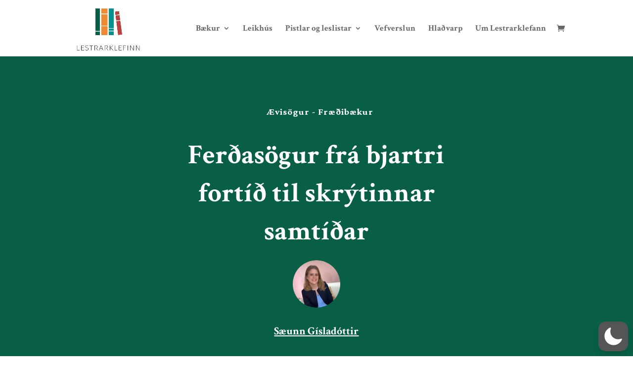

--- FILE ---
content_type: text/css
request_url: https://lestrarklefinn.is/wp-content/et-cache/12784/et-core-unified-12784.min.css?ver=1747710853
body_size: 53
content:
.home .logo_container{display:none!important}.pa-image-gallery-1-1 .et_pb_team_member_image{padding-top:100%;display:block}.pa-image-gallery-1-1 .et_pb_team_member_image img{position:absolute;height:100%;width:100%;top:0;left:0;right:0;bottom:0;object-fit:cover;filter:grayscale(100%)}.et_pb_blog_grid .pagination>.alignleft a:before{content:'Eldri færslur';visibility:visible;text-decoration:underline}.et_pb_blog_grid .pagination>.alignleft a{visibility:collapse}.et_pb_blog_grid .pagination>.alignright a:before{content:'Nýrri færslur';visibility:visible;text-decoration:underline}.et_pb_blog_grid .pagination>.alignright a{visibility:collapse}#page-container:not(.et-tb-has-template #page-container){display:flex;flex-flow:column;min-height:100vh}.et-tb-has-template #page-container #et-boc{display:flex;flex-flow:column;min-height:100vh}#et-main-area{display:flex;flex-flow:column}#et-main-area,#main-content{flex:1 0 auto}.logged-in #page-container:not(.et-tb-has-template #page-container){min-height:calc(100vh - 35px)}.logged-in.et-tb-has-template #page-container #et-boc{min-height:calc(100vh - 35px)}.mobile_menu_bar:before,.mobile_menu_bar:after,#top-menu li.current-menu-ancestor>a,#top-menu li.current-menu-item>a{color:#085F46}.et_mobile_menu{border-top:3px solid #085F46}.is-form-style input.is-search-input{font-family:'Crimson Text';font-size:16px!important;font-weight:bold}h1,h2,h3,h4,h5,h6,p{font-family:'Crimson Text'!important}